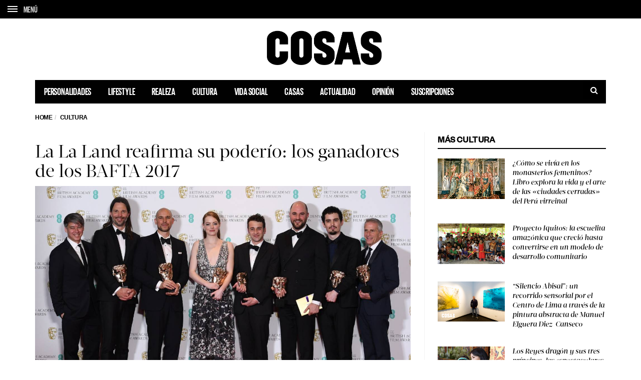

--- FILE ---
content_type: text/html; charset=utf-8
request_url: https://www.google.com/recaptcha/api2/aframe
body_size: 268
content:
<!DOCTYPE HTML><html><head><meta http-equiv="content-type" content="text/html; charset=UTF-8"></head><body><script nonce="uuDm-31PIHE-9g9Gqt4RXA">/** Anti-fraud and anti-abuse applications only. See google.com/recaptcha */ try{var clients={'sodar':'https://pagead2.googlesyndication.com/pagead/sodar?'};window.addEventListener("message",function(a){try{if(a.source===window.parent){var b=JSON.parse(a.data);var c=clients[b['id']];if(c){var d=document.createElement('img');d.src=c+b['params']+'&rc='+(localStorage.getItem("rc::a")?sessionStorage.getItem("rc::b"):"");window.document.body.appendChild(d);sessionStorage.setItem("rc::e",parseInt(sessionStorage.getItem("rc::e")||0)+1);localStorage.setItem("rc::h",'1767208417701');}}}catch(b){}});window.parent.postMessage("_grecaptcha_ready", "*");}catch(b){}</script></body></html>